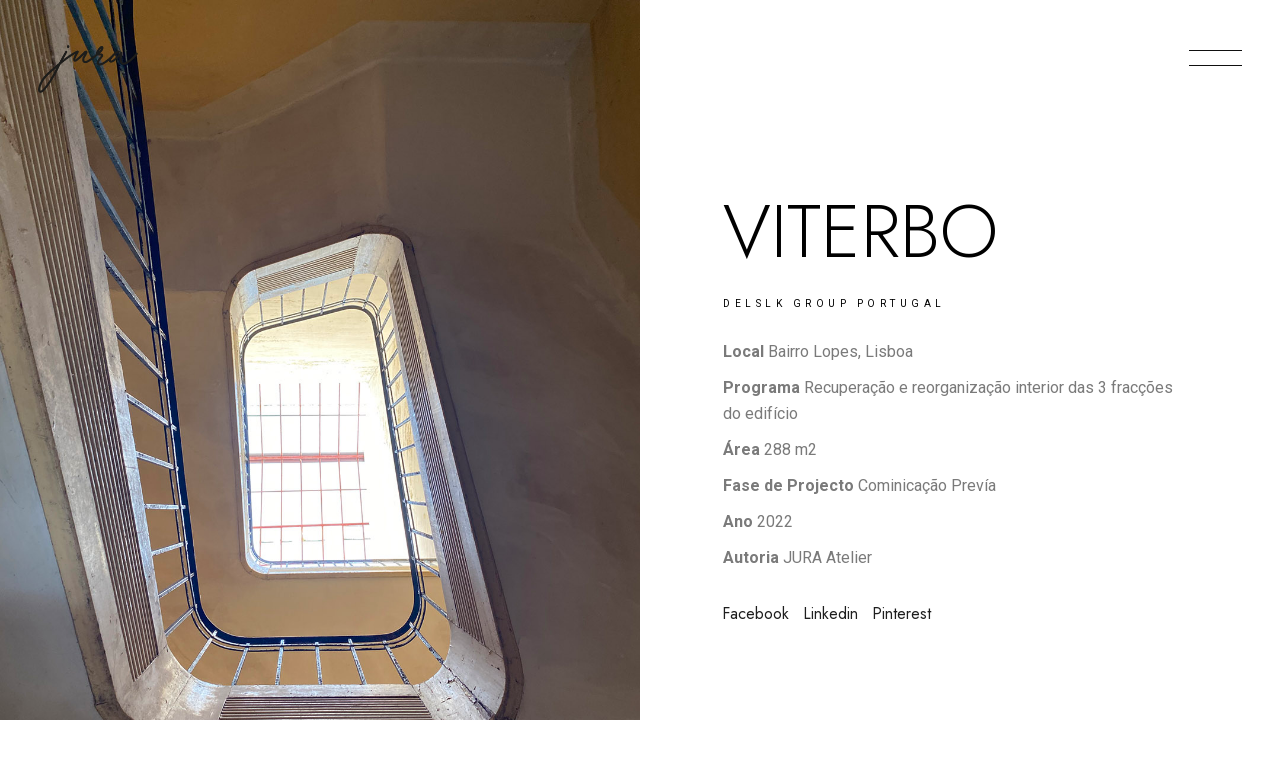

--- FILE ---
content_type: text/html; charset=UTF-8
request_url: https://www.juratelier.com/portfolio-item/viterbo/
body_size: 14608
content:
<!DOCTYPE html>
<html lang="en-US">
<head>
	<meta charset="UTF-8">
	<meta name="viewport" content="width=device-width, initial-scale=1, user-scalable=yes">
	<link rel="profile" href="https://gmpg.org/xfn/11">

	<title>VITERBO &#8211; JURA</title>
<meta name='robots' content='max-image-preview:large' />
<link rel='dns-prefetch' href='//fonts.googleapis.com' />
<link rel="alternate" type="application/rss+xml" title="JURA &raquo; Feed" href="https://www.juratelier.com/feed/" />
<link rel="alternate" type="application/rss+xml" title="JURA &raquo; Comments Feed" href="https://www.juratelier.com/comments/feed/" />
<link rel="alternate" type="application/rss+xml" title="JURA &raquo; VITERBO Comments Feed" href="https://www.juratelier.com/portfolio-item/viterbo/feed/" />
<link rel="alternate" title="oEmbed (JSON)" type="application/json+oembed" href="https://www.juratelier.com/wp-json/oembed/1.0/embed?url=https%3A%2F%2Fwww.juratelier.com%2Fportfolio-item%2Fviterbo%2F" />
<link rel="alternate" title="oEmbed (XML)" type="text/xml+oembed" href="https://www.juratelier.com/wp-json/oembed/1.0/embed?url=https%3A%2F%2Fwww.juratelier.com%2Fportfolio-item%2Fviterbo%2F&#038;format=xml" />
<style id='wp-img-auto-sizes-contain-inline-css' type='text/css'>
img:is([sizes=auto i],[sizes^="auto," i]){contain-intrinsic-size:3000px 1500px}
/*# sourceURL=wp-img-auto-sizes-contain-inline-css */
</style>
<link rel='stylesheet' id='bdt-uikit-css' href='https://www.juratelier.com/wp-content/plugins/bdthemes-element-pack/assets/css/bdt-uikit.css?ver=3.16.24' type='text/css' media='all' />
<link rel='stylesheet' id='ep-helper-css' href='https://www.juratelier.com/wp-content/plugins/bdthemes-element-pack/assets/css/ep-helper.css?ver=7.5.4' type='text/css' media='all' />
<style id='wp-emoji-styles-inline-css' type='text/css'>

	img.wp-smiley, img.emoji {
		display: inline !important;
		border: none !important;
		box-shadow: none !important;
		height: 1em !important;
		width: 1em !important;
		margin: 0 0.07em !important;
		vertical-align: -0.1em !important;
		background: none !important;
		padding: 0 !important;
	}
/*# sourceURL=wp-emoji-styles-inline-css */
</style>
<link rel='stylesheet' id='wp-block-library-css' href='https://www.juratelier.com/wp-includes/css/dist/block-library/style.min.css?ver=6.9' type='text/css' media='all' />
<style id='global-styles-inline-css' type='text/css'>
:root{--wp--preset--aspect-ratio--square: 1;--wp--preset--aspect-ratio--4-3: 4/3;--wp--preset--aspect-ratio--3-4: 3/4;--wp--preset--aspect-ratio--3-2: 3/2;--wp--preset--aspect-ratio--2-3: 2/3;--wp--preset--aspect-ratio--16-9: 16/9;--wp--preset--aspect-ratio--9-16: 9/16;--wp--preset--color--black: #000000;--wp--preset--color--cyan-bluish-gray: #abb8c3;--wp--preset--color--white: #ffffff;--wp--preset--color--pale-pink: #f78da7;--wp--preset--color--vivid-red: #cf2e2e;--wp--preset--color--luminous-vivid-orange: #ff6900;--wp--preset--color--luminous-vivid-amber: #fcb900;--wp--preset--color--light-green-cyan: #7bdcb5;--wp--preset--color--vivid-green-cyan: #00d084;--wp--preset--color--pale-cyan-blue: #8ed1fc;--wp--preset--color--vivid-cyan-blue: #0693e3;--wp--preset--color--vivid-purple: #9b51e0;--wp--preset--gradient--vivid-cyan-blue-to-vivid-purple: linear-gradient(135deg,rgb(6,147,227) 0%,rgb(155,81,224) 100%);--wp--preset--gradient--light-green-cyan-to-vivid-green-cyan: linear-gradient(135deg,rgb(122,220,180) 0%,rgb(0,208,130) 100%);--wp--preset--gradient--luminous-vivid-amber-to-luminous-vivid-orange: linear-gradient(135deg,rgb(252,185,0) 0%,rgb(255,105,0) 100%);--wp--preset--gradient--luminous-vivid-orange-to-vivid-red: linear-gradient(135deg,rgb(255,105,0) 0%,rgb(207,46,46) 100%);--wp--preset--gradient--very-light-gray-to-cyan-bluish-gray: linear-gradient(135deg,rgb(238,238,238) 0%,rgb(169,184,195) 100%);--wp--preset--gradient--cool-to-warm-spectrum: linear-gradient(135deg,rgb(74,234,220) 0%,rgb(151,120,209) 20%,rgb(207,42,186) 40%,rgb(238,44,130) 60%,rgb(251,105,98) 80%,rgb(254,248,76) 100%);--wp--preset--gradient--blush-light-purple: linear-gradient(135deg,rgb(255,206,236) 0%,rgb(152,150,240) 100%);--wp--preset--gradient--blush-bordeaux: linear-gradient(135deg,rgb(254,205,165) 0%,rgb(254,45,45) 50%,rgb(107,0,62) 100%);--wp--preset--gradient--luminous-dusk: linear-gradient(135deg,rgb(255,203,112) 0%,rgb(199,81,192) 50%,rgb(65,88,208) 100%);--wp--preset--gradient--pale-ocean: linear-gradient(135deg,rgb(255,245,203) 0%,rgb(182,227,212) 50%,rgb(51,167,181) 100%);--wp--preset--gradient--electric-grass: linear-gradient(135deg,rgb(202,248,128) 0%,rgb(113,206,126) 100%);--wp--preset--gradient--midnight: linear-gradient(135deg,rgb(2,3,129) 0%,rgb(40,116,252) 100%);--wp--preset--font-size--small: 13px;--wp--preset--font-size--medium: 20px;--wp--preset--font-size--large: 36px;--wp--preset--font-size--x-large: 42px;--wp--preset--spacing--20: 0.44rem;--wp--preset--spacing--30: 0.67rem;--wp--preset--spacing--40: 1rem;--wp--preset--spacing--50: 1.5rem;--wp--preset--spacing--60: 2.25rem;--wp--preset--spacing--70: 3.38rem;--wp--preset--spacing--80: 5.06rem;--wp--preset--shadow--natural: 6px 6px 9px rgba(0, 0, 0, 0.2);--wp--preset--shadow--deep: 12px 12px 50px rgba(0, 0, 0, 0.4);--wp--preset--shadow--sharp: 6px 6px 0px rgba(0, 0, 0, 0.2);--wp--preset--shadow--outlined: 6px 6px 0px -3px rgb(255, 255, 255), 6px 6px rgb(0, 0, 0);--wp--preset--shadow--crisp: 6px 6px 0px rgb(0, 0, 0);}:where(.is-layout-flex){gap: 0.5em;}:where(.is-layout-grid){gap: 0.5em;}body .is-layout-flex{display: flex;}.is-layout-flex{flex-wrap: wrap;align-items: center;}.is-layout-flex > :is(*, div){margin: 0;}body .is-layout-grid{display: grid;}.is-layout-grid > :is(*, div){margin: 0;}:where(.wp-block-columns.is-layout-flex){gap: 2em;}:where(.wp-block-columns.is-layout-grid){gap: 2em;}:where(.wp-block-post-template.is-layout-flex){gap: 1.25em;}:where(.wp-block-post-template.is-layout-grid){gap: 1.25em;}.has-black-color{color: var(--wp--preset--color--black) !important;}.has-cyan-bluish-gray-color{color: var(--wp--preset--color--cyan-bluish-gray) !important;}.has-white-color{color: var(--wp--preset--color--white) !important;}.has-pale-pink-color{color: var(--wp--preset--color--pale-pink) !important;}.has-vivid-red-color{color: var(--wp--preset--color--vivid-red) !important;}.has-luminous-vivid-orange-color{color: var(--wp--preset--color--luminous-vivid-orange) !important;}.has-luminous-vivid-amber-color{color: var(--wp--preset--color--luminous-vivid-amber) !important;}.has-light-green-cyan-color{color: var(--wp--preset--color--light-green-cyan) !important;}.has-vivid-green-cyan-color{color: var(--wp--preset--color--vivid-green-cyan) !important;}.has-pale-cyan-blue-color{color: var(--wp--preset--color--pale-cyan-blue) !important;}.has-vivid-cyan-blue-color{color: var(--wp--preset--color--vivid-cyan-blue) !important;}.has-vivid-purple-color{color: var(--wp--preset--color--vivid-purple) !important;}.has-black-background-color{background-color: var(--wp--preset--color--black) !important;}.has-cyan-bluish-gray-background-color{background-color: var(--wp--preset--color--cyan-bluish-gray) !important;}.has-white-background-color{background-color: var(--wp--preset--color--white) !important;}.has-pale-pink-background-color{background-color: var(--wp--preset--color--pale-pink) !important;}.has-vivid-red-background-color{background-color: var(--wp--preset--color--vivid-red) !important;}.has-luminous-vivid-orange-background-color{background-color: var(--wp--preset--color--luminous-vivid-orange) !important;}.has-luminous-vivid-amber-background-color{background-color: var(--wp--preset--color--luminous-vivid-amber) !important;}.has-light-green-cyan-background-color{background-color: var(--wp--preset--color--light-green-cyan) !important;}.has-vivid-green-cyan-background-color{background-color: var(--wp--preset--color--vivid-green-cyan) !important;}.has-pale-cyan-blue-background-color{background-color: var(--wp--preset--color--pale-cyan-blue) !important;}.has-vivid-cyan-blue-background-color{background-color: var(--wp--preset--color--vivid-cyan-blue) !important;}.has-vivid-purple-background-color{background-color: var(--wp--preset--color--vivid-purple) !important;}.has-black-border-color{border-color: var(--wp--preset--color--black) !important;}.has-cyan-bluish-gray-border-color{border-color: var(--wp--preset--color--cyan-bluish-gray) !important;}.has-white-border-color{border-color: var(--wp--preset--color--white) !important;}.has-pale-pink-border-color{border-color: var(--wp--preset--color--pale-pink) !important;}.has-vivid-red-border-color{border-color: var(--wp--preset--color--vivid-red) !important;}.has-luminous-vivid-orange-border-color{border-color: var(--wp--preset--color--luminous-vivid-orange) !important;}.has-luminous-vivid-amber-border-color{border-color: var(--wp--preset--color--luminous-vivid-amber) !important;}.has-light-green-cyan-border-color{border-color: var(--wp--preset--color--light-green-cyan) !important;}.has-vivid-green-cyan-border-color{border-color: var(--wp--preset--color--vivid-green-cyan) !important;}.has-pale-cyan-blue-border-color{border-color: var(--wp--preset--color--pale-cyan-blue) !important;}.has-vivid-cyan-blue-border-color{border-color: var(--wp--preset--color--vivid-cyan-blue) !important;}.has-vivid-purple-border-color{border-color: var(--wp--preset--color--vivid-purple) !important;}.has-vivid-cyan-blue-to-vivid-purple-gradient-background{background: var(--wp--preset--gradient--vivid-cyan-blue-to-vivid-purple) !important;}.has-light-green-cyan-to-vivid-green-cyan-gradient-background{background: var(--wp--preset--gradient--light-green-cyan-to-vivid-green-cyan) !important;}.has-luminous-vivid-amber-to-luminous-vivid-orange-gradient-background{background: var(--wp--preset--gradient--luminous-vivid-amber-to-luminous-vivid-orange) !important;}.has-luminous-vivid-orange-to-vivid-red-gradient-background{background: var(--wp--preset--gradient--luminous-vivid-orange-to-vivid-red) !important;}.has-very-light-gray-to-cyan-bluish-gray-gradient-background{background: var(--wp--preset--gradient--very-light-gray-to-cyan-bluish-gray) !important;}.has-cool-to-warm-spectrum-gradient-background{background: var(--wp--preset--gradient--cool-to-warm-spectrum) !important;}.has-blush-light-purple-gradient-background{background: var(--wp--preset--gradient--blush-light-purple) !important;}.has-blush-bordeaux-gradient-background{background: var(--wp--preset--gradient--blush-bordeaux) !important;}.has-luminous-dusk-gradient-background{background: var(--wp--preset--gradient--luminous-dusk) !important;}.has-pale-ocean-gradient-background{background: var(--wp--preset--gradient--pale-ocean) !important;}.has-electric-grass-gradient-background{background: var(--wp--preset--gradient--electric-grass) !important;}.has-midnight-gradient-background{background: var(--wp--preset--gradient--midnight) !important;}.has-small-font-size{font-size: var(--wp--preset--font-size--small) !important;}.has-medium-font-size{font-size: var(--wp--preset--font-size--medium) !important;}.has-large-font-size{font-size: var(--wp--preset--font-size--large) !important;}.has-x-large-font-size{font-size: var(--wp--preset--font-size--x-large) !important;}
/*# sourceURL=global-styles-inline-css */
</style>

<style id='classic-theme-styles-inline-css' type='text/css'>
/*! This file is auto-generated */
.wp-block-button__link{color:#fff;background-color:#32373c;border-radius:9999px;box-shadow:none;text-decoration:none;padding:calc(.667em + 2px) calc(1.333em + 2px);font-size:1.125em}.wp-block-file__button{background:#32373c;color:#fff;text-decoration:none}
/*# sourceURL=/wp-includes/css/classic-themes.min.css */
</style>
<link rel='stylesheet' id='contact-form-7-css' href='https://www.juratelier.com/wp-content/plugins/contact-form-7/includes/css/styles.css?ver=5.7.6' type='text/css' media='all' />
<link rel='stylesheet' id='qi-addons-for-elementor-premium-helper-parts-style-css' href='https://www.juratelier.com/wp-content/plugins/qi-addons-for-elementor-premium/assets/css/helper-parts.min.css?ver=6.9' type='text/css' media='all' />
<link rel='stylesheet' id='qi-addons-for-elementor-style-css' href='https://www.juratelier.com/wp-content/plugins/qi-addons-for-elementor/assets/css/main.min.css?ver=6.9' type='text/css' media='all' />
<link rel='stylesheet' id='qi-addons-for-elementor-premium-style-css' href='https://www.juratelier.com/wp-content/plugins/qi-addons-for-elementor-premium/assets/css/main.min.css?ver=6.9' type='text/css' media='all' />
<link rel='stylesheet' id='swiper-css' href='https://www.juratelier.com/wp-content/plugins/elementor/assets/lib/swiper/v8/css/swiper.css?ver=8.4.5' type='text/css' media='all' />
<link rel='stylesheet' id='qi-addons-for-elementor-grid-style-css' href='https://www.juratelier.com/wp-content/plugins/qi-addons-for-elementor/assets/css/grid.min.css?ver=6.9' type='text/css' media='all' />
<link rel='stylesheet' id='qi-addons-for-elementor-helper-parts-style-css' href='https://www.juratelier.com/wp-content/plugins/qi-addons-for-elementor/assets/css/helper-parts.min.css?ver=6.9' type='text/css' media='all' />
<link rel='stylesheet' id='qode-essential-addons-style-css' href='https://www.juratelier.com/wp-content/plugins/qode-essential-addons/assets/css/main.min.css?ver=6.9' type='text/css' media='all' />
<link rel='stylesheet' id='qode-essential-addons-premium-style-css' href='https://www.juratelier.com/wp-content/plugins/qode-essential-addons-premium/assets/css/main.min.css?ver=6.9' type='text/css' media='all' />
<link rel='stylesheet' id='qi-google-fonts-css' href='https://fonts.googleapis.com/css?family=DM+Sans%3A400%2C500%2C600%2C700%2C300%7CJost%3A400%2C500%2C600%2C700%2C300&#038;subset=latin-ext&#038;display=swap&#038;ver=1.0.0' type='text/css' media='all' />
<link rel='stylesheet' id='qi-grid-css' href='https://www.juratelier.com/wp-content/themes/qi/assets/css/grid.min.css?ver=6.9' type='text/css' media='all' />
<link rel='stylesheet' id='qi-main-css' href='https://www.juratelier.com/wp-content/themes/qi/assets/css/main.min.css?ver=6.9' type='text/css' media='all' />
<style id='qi-main-inline-css' type='text/css'>
#qodef-page-outer, .error404 #qodef-page-outer { margin-top: -116px;}#qodef-page-footer-bottom-area { background-color: #ffffff;}#qodef-page-footer-bottom-area-inner { padding-top: 40px;padding-bottom: 40px;padding-left: 3%!important;padding-right: 3%!important;border-top-width: 0px;}#qodef-fullscreen-area { background-color: #ffffff;text-align: center;}#qodef-fullscreen-area-inner { flex-direction: column;}.qodef-fullscreen-menu-opener { width: 53px;}#qodef-fullscreen-area .qodef-fullscreen-menu-close { width: 53px;top: 50px;right: 3%;}.qodef-fullscreen-menu > ul > li > a { color: #000000;font-family: "Jost";font-size: 85px;line-height: 102px;font-style: normal;font-weight: 300;letter-spacing: 0px;text-transform: uppercase;}.qodef-fullscreen-menu > ul > li > a:hover { color: #000000;text-decoration: none;}.qodef-fullscreen-menu > ul > li.current-menu-ancestor > a, .qodef-fullscreen-menu > ul > li.current-menu-item > a { color: #000000;text-decoration: underline;}#qodef-page-inner { padding: 0px;}@media only screen and (max-width: 1024px) { #qodef-page-inner { padding: 0px;}}#qodef-page-header .qodef-header-logo-link { height: 100px;}#qodef-page-header .qodef-header-logo-link.qodef-source--svg-path { color: #141414;}#qodef-page-header .qodef-header-logo-link.qodef-source--svg-path svg { width: 78px;}#qodef-page-mobile-header .qodef-mobile-header-logo-link { height: 39px;}.wpcf7 input[type="text"], .wpcf7 input[type="email"], .wpcf7 input[type="url"], .wpcf7 input[type="password"], .wpcf7 input[type="number"], .wpcf7 input[type="tel"], .wpcf7 input[type="search"], .wpcf7 input[type="date"], .wpcf7 textarea, .wpcf7 select { color: #000000;background-color: transparent;border-color: #000000;border-width: 0px;border-radius: 0px;border-style: solid;margin-bottom: 30px;padding: 0 0 10px 0;}.wpcf7 input[type="text"]:focus, .wpcf7 input[type="email"]:focus, .wpcf7 input[type="url"]:focus, .wpcf7 input[type="password"]:focus, .wpcf7 input[type="number"]:focus, .wpcf7 input[type="tel"]:focus, .wpcf7 input[type="search"]:focus, .wpcf7 input[type="date"]:focus, .wpcf7 textarea:focus, .wpcf7 select:focus { color: #000000;background-color: transparent;border-color: #000000;}.wpcf7 input[type=submit] { color: #000000;background-color: transparent;border-width: 0px;border-style: solid;border-radius: 0px;margin-top: -4px;padding: 0px;}.wpcf7 input[type=submit]:hover { color: #000000;background-color: transparent;}.qodef-portfolio-list .qodef-e-info-category { color: #000000;}.qodef-portfolio-list .qodef-e-info-category a, .qodef-e-content-follow .qodef-e-content .qodef-e-category-holder .qodef-e-info-category { color: #000000;font-family: "Jost";font-size: 16px;line-height: 26px;font-style: normal;font-weight: 400;letter-spacing: 0px;text-transform: none;}.qodef-portfolio-list .qodef-e-info-category a:hover, .qodef-portfolio-list .qodef-e-info-category a:focus { text-decoration: none;}.qodef-portfolio-single .qodef-portfolio-info .qodef-style--meta, .qodef-portfolio-single.qodef-info-text-position--adjacent .qodef-portfolio-info .qodef-style--meta, .qodef-portfolio-project-info .qodef-e-label { color: #000000;font-family: "Jost";}.qodef-portfolio-single .qodef-portfolio-info p, .qodef-portfolio-single .qodef-portfolio-info a, .qodef-portfolio-single .qodef-portfolio-info .qodef-e > span, .qodef-portfolio-project-info .qodef-e-info-data, .qodef-portfolio-project-info .qodef-e-info-data a { color: #000000;font-family: "Jost";}.qodef-portfolio-single .qodef-portfolio-info a:hover, .qodef-portfolio-project-info .qodef-e-info-data a:hover { text-decoration: none;}.qodef-page-title .qodef-m-content, .qodef-page-title .qodef-m-content.qodef-content-full-width { padding-top: 116px;}body { color: #000000;font-family: "Jost";font-size: 16px;line-height: 26px;font-style: normal;font-weight: 400;letter-spacing: 0px;text-transform: none;}.mfp-bottom-bar .mfp-counter, .mfp-bottom-bar .mfp-title { font-family: "Jost";font-size: 16px;line-height: 26px;font-style: normal;font-weight: 400;letter-spacing: 0px;text-transform: none;}h1, .qodef-h1 { color: #000000;font-family: "Jost";font-size: 85px;line-height: 93px;font-style: normal;font-weight: 300;letter-spacing: 0px;text-transform: uppercase;}h2, .qodef-h2 { color: #000000;font-family: "Jost";font-size: 41px;line-height: 49px;font-style: normal;font-weight: 300;letter-spacing: 0px;text-transform: uppercase;}#qodef-woo-page.qodef--checkout #customer_details h3, #qodef-woo-page.qodef--checkout #order_review_heading { color: #000000;font-family: "Jost";font-size: 41px;line-height: 49px;font-style: normal;font-weight: 300;letter-spacing: 0px;text-transform: uppercase;}h3, .qodef-h3 { color: #000000;font-family: "Jost";font-style: normal;font-weight: 400;text-transform: uppercase;}#qodef-woo-page.qodef--single .woocommerce-Reviews .woocommerce-Reviews-title, #qodef-woo-page.qodef--single #review_form .comment-reply-title, #qodef-woo-page.qodef--cart .cart_totals > h2, #qodef-woo-page.qodef--cart .cross-sells > h2, .woocommerce-page div.woocommerce > .cart-empty, body[class*="theme-qi"] #qodef-related-posts .qodef-m-title { color: #000000;font-family: "Jost";font-style: normal;font-weight: 400;text-transform: uppercase;}h4, .qodef-h4 { color: #000000;font-family: "Jost";font-size: 23px;line-height: 31px;font-style: normal;font-weight: 400;letter-spacing: 0px;text-transform: uppercase;}h5, .qodef-h5 { color: #000000;font-family: "Jost";font-size: 23px;line-height: 31px;font-style: normal;font-weight: 400;letter-spacing: 0px;text-transform: uppercase;}.woocommerce-page div.woocommerce .shop_table th, #qodef-woo-page.qodef--cart .shop_table td.product-name a { color: #000000;font-family: "Jost";font-size: 23px;line-height: 31px;font-style: normal;font-weight: 400;letter-spacing: 0px;text-transform: uppercase;}#qodef-woo-page.qodef--single .woocommerce-tabs .wc-tabs li a { font-family: "Jost";font-size: 23px;line-height: 31px;font-style: normal;font-weight: 400;letter-spacing: 0px;text-transform: uppercase;}h6, .qodef-h6 { color: #000000;font-family: "Jost";font-size: 15px;line-height: 25px;font-style: normal;font-weight: 400;letter-spacing: 0px;text-transform: uppercase;}#qodef-page-sidebar .widget.widget_recent_entries ul li a, #qodef-page-sidebar .wp-block-latest-posts li a, #qodef-page-wrapper .widget.woocommerce a .product-title, #qodef-woo-page.qodef--single .shop_attributes th, #qodef-woo-page.qodef--single .woocommerce-Reviews .woocommerce-review__author { color: #000000;font-family: "Jost";font-size: 15px;line-height: 25px;font-style: normal;font-weight: 400;letter-spacing: 0px;text-transform: uppercase;}a, p a { color: #0f0f0f;text-decoration: none;}a:hover, p a:hover, a:focus, p a:focus, .woocommerce-account .woocommerce-MyAccount-navigation ul li.is-active a, #qodef-woo-page.qodef--single .woocommerce-product-rating .woocommerce-review-link:hover, .qodef-page-title .qodef-breadcrumbs a:hover, #qodef-page-comments-list .qodef-comment-item .qodef-e-links a:hover { color: #878787;text-decoration: none;outline: none;}.qodef-blog.qodef--single.qodef-m .qodef-blog-item .qodef-e-content,
					.qodef-blog.qodef--single .qodef-blog-item .qodef-e-info.qodef-info--top,
					.qodef-blog.qodef--single .qodef-blog-item.format-quote .qodef-e-quote,
					.qodef-blog.qodef--single .qodef-blog-item.format-link .qodef-e-link { text-align: left;justify-content: left;}#qodef-single-portfolio-navigation .qodef-m-nav { color: #111111;font-family: "Jost";font-size: 15px;line-height: 30px;font-style: normal;font-weight: 400;text-transform: uppercase;}#qodef-single-portfolio-navigation .qodef-m-nav:hover { color: #111111;text-decoration: none;}#qodef-single-portfolio-navigation .qodef-m-holder { margin-top: 60px  !important;padding: 0 9.7% ;}#qodef-related-projects { padding-top: 77px;padding-bottom: 41px;padding-left: 9.7%;padding-right: 9.7%;}@media only screen and (max-width: 1024px) { #qodef-single-portfolio-navigation .qodef-m-holder { padding: 45px  2.8% 0;}}@media only screen and (max-width: 1024px) { #qodef-related-projects { padding-left: 3%;padding-right: 3%;}}.qodef-header--minimal #qodef-page-header { height: 116px;background-color: transparent;}.qodef-header--minimal #qodef-page-header-inner { padding-left: 3%;padding-right: 3%;}.qodef-mobile-header--minimal #qodef-page-mobile-header-inner { padding-left: 3%;padding-right: 3%;}.qodef-mobile-header--minimal .qodef-mobile-header-navigation > ul:not(.qodef-content-grid) { padding-left: 3%;padding-right: 3%;}.qodef-mobile-header-navigation> ul > li > a { color: #000000;font-family: "Jost";font-size: 55px;line-height: 65px;font-weight: 300;letter-spacing: 0px;text-transform: uppercase;}.qodef-mobile-header-navigation> ul > li > .qodef-mobile-menu-item-icon { color: #000000;}.qodef-mobile-header-navigation> ul > li > a:hover, .qodef-mobile-header-navigation> ul > li > a:focus { color: #000000;text-decoration: none;}.qodef-mobile-header-navigation> ul > li > .qodef-mobile-menu-item-icon:hover, .qodef-mobile-header-navigation> ul > li > .qodef-mobile-menu-item-icon:focus { color: #000000;}.qodef-mobile-header-navigation> ul > li.current-menu-ancestor > a, .qodef-mobile-header-navigation> ul > li.current-menu-item > a { color: #000000;text-decoration: underline;}.qodef-mobile-header-navigation> ul > li.current-menu-ancestor > .qodef-mobile-menu-item-icon, .qodef-mobile-header-navigation> ul > li.current-menu-item > .qodef-mobile-menu-item-icon { color: #000000;}@media only screen and (max-width: 1024px){.qodef-fullscreen-menu > ul > li > a { font-size: 75px;line-height: 90px;letter-spacing: 0px;}#qodef-fullscreen-area .qodef-fullscreen-menu-close { top: 28px;right: 3%;}}@media only screen and (max-width: 680px){.qodef-fullscreen-menu > ul > li > a { font-size: 55px;line-height: 65px;letter-spacing: 0px;}h1, .qodef-h1 { font-size: 58px;line-height: 66px;}}
/*# sourceURL=qi-main-inline-css */
</style>
<link rel='stylesheet' id='qi-style-css' href='https://www.juratelier.com/wp-content/themes/qi/style.css?ver=6.9' type='text/css' media='all' />
<link rel='stylesheet' id='elementor-lazyload-css' href='https://www.juratelier.com/wp-content/plugins/elementor/assets/css/modules/lazyload/frontend.min.css?ver=3.16.6' type='text/css' media='all' />
<link rel='stylesheet' id='qode-essential-addons-elementor-css' href='https://www.juratelier.com/wp-content/plugins/qode-essential-addons/inc/plugins/elementor/assets/css/elementor.min.css?ver=6.9' type='text/css' media='all' />
<link rel='stylesheet' id='qode-essential-addons-premium-elementor-css' href='https://www.juratelier.com/wp-content/plugins/qode-essential-addons-premium/inc/plugins/elementor/assets/css/elementor.min.css?ver=6.9' type='text/css' media='all' />
<link rel='stylesheet' id='elementor-frontend-css' href='https://www.juratelier.com/wp-content/plugins/elementor/assets/css/frontend-lite.min.css?ver=3.16.6' type='text/css' media='all' />
<link rel='stylesheet' id='elementor-post-5-css' href='https://www.juratelier.com/wp-content/uploads/elementor/css/post-5.css?ver=1698075565' type='text/css' media='all' />
<link rel='stylesheet' id='elementor-global-css' href='https://www.juratelier.com/wp-content/uploads/elementor/css/global.css?ver=1698075771' type='text/css' media='all' />
<link rel='stylesheet' id='elementor-post-1788-css' href='https://www.juratelier.com/wp-content/uploads/elementor/css/post-1788.css?ver=1698120992' type='text/css' media='all' />
<link rel='stylesheet' id='google-fonts-1-css' href='https://fonts.googleapis.com/css?family=Roboto%3A100%2C100italic%2C200%2C200italic%2C300%2C300italic%2C400%2C400italic%2C500%2C500italic%2C600%2C600italic%2C700%2C700italic%2C800%2C800italic%2C900%2C900italic%7CRoboto+Slab%3A100%2C100italic%2C200%2C200italic%2C300%2C300italic%2C400%2C400italic%2C500%2C500italic%2C600%2C600italic%2C700%2C700italic%2C800%2C800italic%2C900%2C900italic%7CJost%3A100%2C100italic%2C200%2C200italic%2C300%2C300italic%2C400%2C400italic%2C500%2C500italic%2C600%2C600italic%2C700%2C700italic%2C800%2C800italic%2C900%2C900italic&#038;display=swap&#038;ver=6.9' type='text/css' media='all' />
<link rel="preconnect" href="https://fonts.gstatic.com/" crossorigin><script type="text/javascript" src="https://www.juratelier.com/wp-includes/js/jquery/jquery.min.js?ver=3.7.1" id="jquery-core-js"></script>
<script type="text/javascript" src="https://www.juratelier.com/wp-includes/js/jquery/jquery-migrate.min.js?ver=3.4.1" id="jquery-migrate-js"></script>
<link rel="https://api.w.org/" href="https://www.juratelier.com/wp-json/" /><link rel="alternate" title="JSON" type="application/json" href="https://www.juratelier.com/wp-json/wp/v2/portfolio-item/1788" /><link rel="EditURI" type="application/rsd+xml" title="RSD" href="https://www.juratelier.com/xmlrpc.php?rsd" />
<meta name="generator" content="WordPress 6.9" />
<link rel="canonical" href="https://www.juratelier.com/portfolio-item/viterbo/" />
<link rel='shortlink' href='https://www.juratelier.com/?p=1788' />
<!-- start Simple Custom CSS and JS -->
<style type="text/css">
.elementor-14 .elementor-element.elementor-element-6c7f313 .bdt-ep-grid-filters li a {
    font-family: "Jost", Sans-serif;
    font-weight: 300;
    text-transform: uppercase;
    color: #020202;
}
</style>
<!-- end Simple Custom CSS and JS -->
<!-- HubSpot WordPress Plugin v10.1.16: embed JS disabled as a portalId has not yet been configured --><script type='text/javascript'>
/* <![CDATA[ */
var VPData = {"version":"3.1.2","pro":false,"__":{"couldnt_retrieve_vp":"Couldn't retrieve Visual Portfolio ID.","pswp_close":"Close (Esc)","pswp_share":"Share","pswp_fs":"Toggle fullscreen","pswp_zoom":"Zoom in\/out","pswp_prev":"Previous (arrow left)","pswp_next":"Next (arrow right)","pswp_share_fb":"Share on Facebook","pswp_share_tw":"Tweet","pswp_share_pin":"Pin it","fancybox_close":"Close","fancybox_next":"Next","fancybox_prev":"Previous","fancybox_error":"The requested content cannot be loaded. <br \/> Please try again later.","fancybox_play_start":"Start slideshow","fancybox_play_stop":"Pause slideshow","fancybox_full_screen":"Full screen","fancybox_thumbs":"Thumbnails","fancybox_download":"Download","fancybox_share":"Share","fancybox_zoom":"Zoom"},"settingsPopupGallery":{"enable_on_wordpress_images":false,"vendor":"fancybox","deep_linking":false,"deep_linking_url_to_share_images":false,"show_arrows":true,"show_counter":true,"show_zoom_button":true,"show_fullscreen_button":true,"show_share_button":true,"show_close_button":true,"show_thumbs":true,"show_download_button":false,"show_slideshow":false,"click_to_zoom":true,"restore_focus":true},"screenSizes":[320,576,768,992,1200]};
/* ]]> */
</script>
        <noscript>
            <style type="text/css">
                .vp-portfolio__preloader-wrap{display:none}.vp-portfolio__items-wrap,.vp-portfolio__filter-wrap,.vp-portfolio__sort-wrap,.vp-portfolio__pagination-wrap{visibility:visible;opacity:1}.vp-portfolio__item .vp-portfolio__item-img noscript+img{display:none}.vp-portfolio__thumbnails-wrap{display:none}            </style>
        </noscript>
        <meta name="generator" content="Elementor 3.16.6; features: e_dom_optimization, e_optimized_assets_loading, e_optimized_css_loading, e_font_icon_svg, additional_custom_breakpoints; settings: css_print_method-external, google_font-enabled, font_display-swap">
        <style type="text/css">
            /* If html does not have either class, do not show lazy loaded images. */
            html:not(.vp-lazyload-enabled):not(.js) .vp-lazyload {
                display: none;
            }
        </style>
        <script>
            document.documentElement.classList.add(
                'vp-lazyload-enabled'
            );
        </script>
        <link rel="icon" href="https://www.juratelier.com/wp-content/uploads/2023/05/cropped-Jura_logo-1-32x32.png" sizes="32x32" />
<link rel="icon" href="https://www.juratelier.com/wp-content/uploads/2023/05/cropped-Jura_logo-1-192x192.png" sizes="192x192" />
<link rel="apple-touch-icon" href="https://www.juratelier.com/wp-content/uploads/2023/05/cropped-Jura_logo-1-180x180.png" />
<meta name="msapplication-TileImage" content="https://www.juratelier.com/wp-content/uploads/2023/05/cropped-Jura_logo-1-270x270.png" />
		<style type="text/css" id="wp-custom-css">
			.bdt-post-gallery .bdt-post-gallery-inner { 
    border-radius: 0px !important; 
}

.bdt-post-gallery .bdt-gallery-item-link span {
	    font-size: 16px  !important;
    line-height: 2em  !important;
    font-weight: 500  !important;
text-transform: lowercase !important;
text-decoration : underline;
}		</style>
		</head>
<body class="wp-singular portfolio-item-template-default single single-portfolio-item postid-1788 wp-custom-logo wp-embed-responsive wp-theme-qi qi-addons-for-elementor-premium-1.2 qodef-qi--no-touch qi-addons-for-elementor-1.5.9  qodef-fullscreen-1st-lvl--draw-hover-underline qodef-content-grid-1300 qodef-header--minimal qodef-header-appearance--none qodef-header--transparent qodef-mobile-header--minimal qodef-layout--custom-full-width qodef-portfolio-category--draw-hover-underline qodef-portfolio-info--draw-hover-underline qode-essential-addons-1.4.9 qodef-custom-cursor-images qodef-portfolio-navigation--draw-hover-underline qode-essential-addons-premium-1.0.2 theme-qi qi-1.1 e-lazyload qodef-header-minimal--right qodef-mobile-menu-1st-lvl--draw-hover-underline qodef-search--covers-header elementor-default elementor-kit-5 elementor-page elementor-page-1788" itemscope itemtype="https://schema.org/WebPage">
	        <script>
            (function($) {
                if (!$) {
                    return;
                }

                // Previously we added this code on Elementor pages only,
                // but sometimes Lightbox enabled globally and it still conflicting with our galleries.
                // if (!$('.elementor-page').length) {
                //     return;
                // }

                function addDataAttribute($items) {
                    $items.find('.vp-portfolio__item a:not([data-elementor-open-lightbox])').each(function () {
                        if (/\.(png|jpe?g|gif|svg|webp)(\?.*)?$/i.test(this.href)) {
                            this.dataset.elementorOpenLightbox = 'no';
                        }
                    });
                }

                $(document).on('init.vpf', function(event, vpObject) {
                    if ('vpf' !== event.namespace) {
                        return;
                    }

                    addDataAttribute(vpObject.$item);
                });
                $(document).on('addItems.vpf', function(event, vpObject, $items) {
                    if ('vpf' !== event.namespace) {
                        return;
                    }

                    addDataAttribute($items);
                });
            })(window.jQuery);
        </script>
        <a class="skip-link screen-reader-text" href="#qodef-page-content">Skip to the content</a>	<div id="qodef-page-wrapper" class="">
		<header id="qodef-page-header" >
		<div id="qodef-page-header-inner" class="">
		<a itemprop="url" class="qodef-header-logo-link qodef-height--set qodef-source--image" href="https://www.juratelier.com/" rel="home">
	<img width="395" height="395" src="https://www.juratelier.com/wp-content/uploads/2023/05/Jura_logo-1.png" class="qodef-header-logo-image qodef--main" alt="logo main" itemprop="image" srcset="https://www.juratelier.com/wp-content/uploads/2023/05/Jura_logo-1.png 395w, https://www.juratelier.com/wp-content/uploads/2023/05/Jura_logo-1-300x300.png 300w, https://www.juratelier.com/wp-content/uploads/2023/05/Jura_logo-1-150x150.png 150w" sizes="(max-width: 395px) 100vw, 395px" /></a>
<a class="qodef-fullscreen-menu-opener" href="#" aria-expanded="false" aria-label="Open the menu">
	<svg  xmlns="http://www.w3.org/2000/svg" xmlns:xlink="http://www.w3.org/1999/xlink" x="0px" y="0px"
	 width="53px" height="16px" viewBox="0 0 53 16" style="enable-background:new 0 0 53 16;" xml:space="preserve">
<g>
	<rect width="53" height="1"/>
	<rect y="15" width="53" height="1"/>
</g>
</svg>
</a>
	</div>
	</header>
<header id="qodef-page-mobile-header">
		<div id="qodef-page-mobile-header-inner" >
		<a itemprop="url" class="qodef-mobile-header-logo-link qodef-height--set qodef-source--image" href="https://www.juratelier.com/" rel="home">
	<img width="395" height="188" src="https://www.juratelier.com/wp-content/uploads/2023/05/cropped-Jura_logo.png" class="qodef-header-logo-image qodef--main" alt="logo main" itemprop="image" srcset="https://www.juratelier.com/wp-content/uploads/2023/05/cropped-Jura_logo.png 395w, https://www.juratelier.com/wp-content/uploads/2023/05/cropped-Jura_logo-300x143.png 300w" sizes="(max-width: 395px) 100vw, 395px" /></a>
<a class="qodef-fullscreen-menu-opener" href="#" aria-expanded="false" aria-label="Open the menu">
	<svg  xmlns="http://www.w3.org/2000/svg" xmlns:xlink="http://www.w3.org/1999/xlink" x="0px" y="0px"
	 width="53px" height="16px" viewBox="0 0 53 16" style="enable-background:new 0 0 53 16;" xml:space="preserve">
<g>
	<rect width="53" height="1"/>
	<rect y="15" width="53" height="1"/>
</g>
</svg>
</a>
	</div>
	</header>
		<div id="qodef-page-outer">
						<div id="qodef-page-inner" class="qodef-content-full-width">
<main id="qodef-page-content" class="qodef-grid qodef-layout--columns qodef-gutter--huge">
	<div class="qodef-grid-inner">
		<div class="qodef-grid-item">
	<div class="qodef-portfolio qodef-m qodef-portfolio-single qodef-layout--custom-full-width qodef-content-order--media-first qodef-info-text-position--below">
			<article class="qodef-portfolio-single-item qodef-e post-1788 portfolio-item type-portfolio-item status-publish has-post-thumbnail hentry portfolio-category-reabilitacao-2">
		<div class="qodef-e-inner">
			<div class="qodef-e-content">
				<div class="qodef-grid-inner">
					<div class="qodef-grid-itemqodef-portfolio-info">
						<div class="qodef-e qodef-portfolio-content">
			<div data-elementor-type="wp-post" data-elementor-id="1788" class="elementor elementor-1788">
									<section class="elementor-section elementor-top-section elementor-element elementor-element-ffdc883 elementor-section-full_width elementor-reverse-tablet elementor-reverse-mobile elementor-section-height-default elementor-section-height-default qodef-elementor-content-no" data-id="ffdc883" data-element_type="section">
						<div class="elementor-container elementor-column-gap-default">
					<div class="elementor-column elementor-col-50 elementor-top-column elementor-element elementor-element-04e7c90 qodef-sticky-column--no" data-id="04e7c90" data-element_type="column">
			<div class="elementor-widget-wrap elementor-element-populated">
								<div class="elementor-element elementor-element-a1cd9e3 elementor-widget elementor-widget-image" data-id="a1cd9e3" data-element_type="widget" data-widget_type="image.default">
				<div class="elementor-widget-container">
			<style>/*! elementor - v3.16.0 - 17-10-2023 */
.elementor-widget-image{text-align:center}.elementor-widget-image a{display:inline-block}.elementor-widget-image a img[src$=".svg"]{width:48px}.elementor-widget-image img{vertical-align:middle;display:inline-block}</style>												<img loading="lazy" decoding="async" width="1080" height="1440" src="https://www.juratelier.com/wp-content/uploads/2023/07/IMG_0901-1.jpg" class="attachment-full size-full wp-image-1936" alt="" srcset="https://www.juratelier.com/wp-content/uploads/2023/07/IMG_0901-1.jpg 1080w, https://www.juratelier.com/wp-content/uploads/2023/07/IMG_0901-1-225x300.jpg 225w, https://www.juratelier.com/wp-content/uploads/2023/07/IMG_0901-1-768x1024.jpg 768w, https://www.juratelier.com/wp-content/uploads/2023/07/IMG_0901-1-500x667.jpg 500w, https://www.juratelier.com/wp-content/uploads/2023/07/IMG_0901-1-800x1067.jpg 800w" sizes="auto, (max-width: 1080px) 100vw, 1080px" />															</div>
				</div>
				<div class="elementor-element elementor-element-21b0cef elementor-widget elementor-widget-image" data-id="21b0cef" data-element_type="widget" data-widget_type="image.default">
				<div class="elementor-widget-container">
															<img loading="lazy" decoding="async" width="1080" height="1440" src="https://www.juratelier.com/wp-content/uploads/2023/07/IMG_7971-1.jpg" class="attachment-full size-full wp-image-1937" alt="" srcset="https://www.juratelier.com/wp-content/uploads/2023/07/IMG_7971-1.jpg 1080w, https://www.juratelier.com/wp-content/uploads/2023/07/IMG_7971-1-225x300.jpg 225w, https://www.juratelier.com/wp-content/uploads/2023/07/IMG_7971-1-768x1024.jpg 768w, https://www.juratelier.com/wp-content/uploads/2023/07/IMG_7971-1-500x667.jpg 500w, https://www.juratelier.com/wp-content/uploads/2023/07/IMG_7971-1-800x1067.jpg 800w" sizes="auto, (max-width: 1080px) 100vw, 1080px" />															</div>
				</div>
				<div class="elementor-element elementor-element-4dfec71 elementor-widget elementor-widget-image" data-id="4dfec71" data-element_type="widget" data-widget_type="image.default">
				<div class="elementor-widget-container">
															<img loading="lazy" decoding="async" width="1080" height="1440" src="https://www.juratelier.com/wp-content/uploads/2023/07/IMG_8079-1.jpg" class="attachment-full size-full wp-image-1938" alt="" srcset="https://www.juratelier.com/wp-content/uploads/2023/07/IMG_8079-1.jpg 1080w, https://www.juratelier.com/wp-content/uploads/2023/07/IMG_8079-1-225x300.jpg 225w, https://www.juratelier.com/wp-content/uploads/2023/07/IMG_8079-1-768x1024.jpg 768w, https://www.juratelier.com/wp-content/uploads/2023/07/IMG_8079-1-500x667.jpg 500w, https://www.juratelier.com/wp-content/uploads/2023/07/IMG_8079-1-800x1067.jpg 800w" sizes="auto, (max-width: 1080px) 100vw, 1080px" />															</div>
				</div>
				<div class="elementor-element elementor-element-dc85685 elementor-widget elementor-widget-image" data-id="dc85685" data-element_type="widget" data-widget_type="image.default">
				<div class="elementor-widget-container">
															<img loading="lazy" decoding="async" width="1080" height="1440" src="https://www.juratelier.com/wp-content/uploads/2023/07/IMG_8088-1.jpg" class="attachment-full size-full wp-image-1939" alt="" srcset="https://www.juratelier.com/wp-content/uploads/2023/07/IMG_8088-1.jpg 1080w, https://www.juratelier.com/wp-content/uploads/2023/07/IMG_8088-1-225x300.jpg 225w, https://www.juratelier.com/wp-content/uploads/2023/07/IMG_8088-1-768x1024.jpg 768w, https://www.juratelier.com/wp-content/uploads/2023/07/IMG_8088-1-500x667.jpg 500w, https://www.juratelier.com/wp-content/uploads/2023/07/IMG_8088-1-800x1067.jpg 800w" sizes="auto, (max-width: 1080px) 100vw, 1080px" />															</div>
				</div>
					</div>
		</div>
				<div class="elementor-column elementor-col-50 elementor-top-column elementor-element elementor-element-a5313cc qodef-sticky-column--yes qodef-sticky-column-disable qodef-sticky-column-disable--768" data-id="a5313cc" data-element_type="column">
			<div class="elementor-widget-wrap elementor-element-populated">
								<div class="elementor-element elementor-element-346064f elementor-widget elementor-widget-text-editor" data-id="346064f" data-element_type="widget" data-widget_type="text-editor.default">
				<div class="elementor-widget-container">
			<style>/*! elementor - v3.16.0 - 17-10-2023 */
.elementor-widget-text-editor.elementor-drop-cap-view-stacked .elementor-drop-cap{background-color:#69727d;color:#fff}.elementor-widget-text-editor.elementor-drop-cap-view-framed .elementor-drop-cap{color:#69727d;border:3px solid;background-color:transparent}.elementor-widget-text-editor:not(.elementor-drop-cap-view-default) .elementor-drop-cap{margin-top:8px}.elementor-widget-text-editor:not(.elementor-drop-cap-view-default) .elementor-drop-cap-letter{width:1em;height:1em}.elementor-widget-text-editor .elementor-drop-cap{float:left;text-align:center;line-height:1;font-size:50px}.elementor-widget-text-editor .elementor-drop-cap-letter{display:inline-block}</style>				<p class="p1">VITERBO</p>						</div>
				</div>
				<div class="elementor-element elementor-element-2b7932b elementor-widget elementor-widget-heading" data-id="2b7932b" data-element_type="widget" data-widget_type="heading.default">
				<div class="elementor-widget-container">
			<style>/*! elementor - v3.16.0 - 17-10-2023 */
.elementor-heading-title{padding:0;margin:0;line-height:1}.elementor-widget-heading .elementor-heading-title[class*=elementor-size-]>a{color:inherit;font-size:inherit;line-height:inherit}.elementor-widget-heading .elementor-heading-title.elementor-size-small{font-size:15px}.elementor-widget-heading .elementor-heading-title.elementor-size-medium{font-size:19px}.elementor-widget-heading .elementor-heading-title.elementor-size-large{font-size:29px}.elementor-widget-heading .elementor-heading-title.elementor-size-xl{font-size:39px}.elementor-widget-heading .elementor-heading-title.elementor-size-xxl{font-size:59px}</style><h2 class="elementor-heading-title elementor-size-default">DELSLK GROUP PORTUGAL</h2>		</div>
				</div>
				<div class="elementor-element elementor-element-8b4d111 elementor-widget elementor-widget-text-editor" data-id="8b4d111" data-element_type="widget" data-widget_type="text-editor.default">
				<div class="elementor-widget-container">
							<p><strong>Local </strong>Bairro Lopes, Lisboa</p><p><strong>Programa </strong>Recuperação e reorganização interior das 3 fracções do edifício</p><p><strong>Área </strong>288 m2</p><p><strong>Fase de Projecto </strong>Cominicação Prevía</p><p><strong>Ano </strong>2022</p><p><strong>Autoria </strong>JURA Atelier</p>						</div>
				</div>
				<div class="elementor-element elementor-element-d356d39 elementor-widget elementor-widget-qi_addons_for_elementor_premium_social_share_buttons" data-id="d356d39" data-element_type="widget" data-widget_type="qi_addons_for_elementor_premium_social_share_buttons.default">
				<div class="elementor-widget-container">
			<div class="qodef-shortcode qodef-m  qodef-qi-social-share-buttons qodef-layout--list qodef-type--textual     qodef-network-name--full-name  qodef-network--hover-underline qodef-mobile-align--left">
    <span class="qodef-m-label-holder">
	                
        </span>
	<ul class="qodef-social-networks-list">
		<li class="qodef-facebook-share">
	<a itemprop="url" class="qodef-share-link" href="#" onclick="window.open(&#039;https://www.facebook.com/sharer.php?u=https%3A%2F%2Fwww.juratelier.com%2Fportfolio-item%2Fviterbo%2F&#039;, &#039;sharer&#039;, &#039;toolbar=0,status=0,width=620,height=280&#039;);">
					<span class="qodef-social-network-text">facebook</span>
			</a>
</li>
<li class="qodef-linkedin-share">
	<a itemprop="url" class="qodef-share-link" href="#" onclick="popUp=window.open(&#039;https://linkedin.com/shareArticle?mini=true&amp;url=https%3A%2F%2Fwww.juratelier.com%2Fportfolio-item%2Fviterbo%2F&amp;title=VITERBO&#039;, &#039;popupwindow&#039;, &#039;scrollbars=yes,width=800,height=400&#039;);popUp.focus();return false;">
					<span class="qodef-social-network-text">linkedin</span>
			</a>
</li>
<li class="qodef-pinterest-share">
	<a itemprop="url" class="qodef-share-link" href="#" onclick="popUp=window.open(&#039;https://pinterest.com/pin/create/button/?url=https%3A%2F%2Fwww.juratelier.com%2Fportfolio-item%2Fviterbo%2F&amp;description=VITERBO&amp;media=https%3A%2F%2Fwww.juratelier.com%2Fwp-content%2Fuploads%2F2023%2F07%2FIMG_0901_preview.jpg&#039;, &#039;popupwindow&#039;, &#039;scrollbars=yes,width=800,height=400&#039;);popUp.focus();return false;">
					<span class="qodef-social-network-text">pinterest</span>
			</a>
</li>
	</ul>
</div>
		</div>
				</div>
					</div>
		</div>
							</div>
		</section>
							</div>
		</div>
					</div>
				</div>
			</div>
		</div>
	</article>
	<div id="qodef-single-portfolio-navigation" class="qodef-m">
		<div class="qodef-m-holder">
			<div class="qodef-m-inner">
										<a itemprop="url" class="qodef-m-nav qodef--prev" href="https://www.juratelier.com/portfolio-item/alto-santa-catarina-2/">
							<span class="qodef-m-nav-label">Prev</span>						</a>
												<a itemprop="url" class="qodef-m-nav qodef--next" href="https://www.juratelier.com/portfolio-item/letria-2/">
							<span class="qodef-m-nav-label">Next</span>						</a>
									</div>
		</div>
	</div>
	</div>
</div>
	</div>
</main>
			</div><!-- close #qodef-page-inner div from header.php -->
		</div><!-- close #qodef-page-outer div from header.php -->
		<footer id="qodef-page-footer" >
		<div id="qodef-page-footer-bottom-area">
		<div id="qodef-page-footer-bottom-area-inner" class="qodef-content-full-width">
			<div class="qodef-grid qodef-layout--columns qodef-responsive--custom qodef-col-num--2 qodef-col-num--768--1 qodef-col-num--680--1 qodef-col-num--480--1 qodef-gutter--normal">
				<div class="qodef-grid-inner">
											<div class="qodef-grid-item">
							<div id="block-7" class="widget widget_block" data-area="footer_bottom_area_column_1"><p>© 2023 <a class="qodef-qi-link--initial-underline qodef-qi-link--hover-underline" href="https://www.juratelier.com/" target="_blank" rel="nofollow noopener">Jur-a Atelier de Arquitectura, Lda</a>, All Rights Reserved</p></div>						</div>
											<div class="qodef-grid-item">
							<div id="block-8" class="widget widget_block" data-area="footer_bottom_area_column_2"><p><a class="qodef-qi-link--initial-underline qodef-qi-link--hover-underline" href="https://www.instagram.com/jura.atelier/?igshid=YmMyMTA2M2Y%3D" target="_blank" rel="noopener">Instagram</a><a class="qodef-qi-link--initial-underline qodef-qi-link--hover-underline" style="margin-left: 13px; margin-right: 13px;" href="https://www.linkedin.com/company/juratelier/" target="_blank" rel="noopener">Linkedin</a><a class="qodef-qi-link--initial-underline qodef-qi-link--hover-underline" href="https://www.facebook.com/jura.atelier/" target="_blank" rel="noopener">Facebook</a></p></div>						</div>
									</div>
			</div>
		</div>
	</div>
</footer>
	</div><!-- close #qodef-page-wrapper div from header.php -->
	<script type="speculationrules">
{"prefetch":[{"source":"document","where":{"and":[{"href_matches":"/*"},{"not":{"href_matches":["/wp-*.php","/wp-admin/*","/wp-content/uploads/*","/wp-content/*","/wp-content/plugins/*","/wp-content/themes/qi/*","/*\\?(.+)"]}},{"not":{"selector_matches":"a[rel~=\"nofollow\"]"}},{"not":{"selector_matches":".no-prefetch, .no-prefetch a"}}]},"eagerness":"conservative"}]}
</script>
			<script type='text/javascript'>
				const lazyloadRunObserver = () => {
					const dataAttribute = 'data-e-bg-lazyload';
					const lazyloadBackgrounds = document.querySelectorAll( `[${ dataAttribute }]:not(.lazyloaded)` );
					const lazyloadBackgroundObserver = new IntersectionObserver( ( entries ) => {
					entries.forEach( ( entry ) => {
						if ( entry.isIntersecting ) {
							let lazyloadBackground = entry.target;
							const lazyloadSelector = lazyloadBackground.getAttribute( dataAttribute );
							if ( lazyloadSelector ) {
								lazyloadBackground = entry.target.querySelector( lazyloadSelector );
							}
							if( lazyloadBackground ) {
								lazyloadBackground.classList.add( 'lazyloaded' );
							}
							lazyloadBackgroundObserver.unobserve( entry.target );
						}
					});
					}, { rootMargin: '100px 0px 100px 0px' } );
					lazyloadBackgrounds.forEach( ( lazyloadBackground ) => {
						lazyloadBackgroundObserver.observe( lazyloadBackground );
					} );
				};
				const events = [
					'DOMContentLoaded',
					'elementor/lazyload/observe',
				];
				events.forEach( ( event ) => {
					document.addEventListener( event, lazyloadRunObserver );
				} );
			</script>
			<div id="qodef-fullscreen-area">
	<a class="qodef-fullscreen-menu-close" href="#">
	<svg xmlns="http://www.w3.org/2000/svg" xmlns:xlink="http://www.w3.org/1999/xlink" x="0px" y="0px"
	 width="52.3px" height="15px" viewBox="0 0 52.3 15" style="enable-background:new 0 0 52.3 15;" xml:space="preserve">
<style type="text/css">
	.st0{fill:none;stroke:#000000;stroke-miterlimit:10;}
</style>
<g>
	<g>
		<line class="st0" x1="0.1" y1="0.5" x2="52.1" y2="14.5"/>
	</g>
	<g>
		<line class="st0" x1="52.1" y1="0.5" x2="0.1" y2="14.5"/>
	</g>
</g>
</svg>
</a>
		<div class="qodef-content-grid">
	
		<div id="qodef-fullscreen-area-inner">
							<nav class="qodef-fullscreen-menu">
					<ul id="menu-main-menu-1" class="menu"><li class="menu-item menu-item-type-post_type menu-item-object-page menu-item-1080"><a href="https://www.juratelier.com/home/"><span class="qodef-menu-item-text">Home</span></a></li>
<li class="menu-item menu-item-type-post_type menu-item-object-page menu-item-1047"><a href="https://www.juratelier.com/portfolio/"><span class="qodef-menu-item-text">Portfolio</span></a></li>
<li class="menu-item menu-item-type-post_type menu-item-object-page menu-item-1049"><a href="https://www.juratelier.com/about/"><span class="qodef-menu-item-text">About</span></a></li>
<li class="menu-item menu-item-type-post_type menu-item-object-page menu-item-1048"><a href="https://www.juratelier.com/contact/"><span class="qodef-menu-item-text">Contact</span></a></li>
</ul>				</nav>
			
			<div class="qodef-fullscreen-widget-holder"></div>
		</div>

		</div>
	</div>
			<script>
				/(trident|msie)/i.test(navigator.userAgent)&&document.getElementById&&window.addEventListener&&window.addEventListener("hashchange",function(){var t,e=location.hash.substring(1);/^[A-z0-9_-]+$/.test(e)&&(t=document.getElementById(e))&&(/^(?:a|select|input|button|textarea)$/i.test(t.tagName)||(t.tabIndex=-1),t.focus())},!1);
			</script>
			<script type="text/javascript" src="https://www.juratelier.com/wp-content/plugins/contact-form-7/includes/swv/js/index.js?ver=5.7.6" id="swv-js"></script>
<script type="text/javascript" id="contact-form-7-js-extra">
/* <![CDATA[ */
var wpcf7 = {"api":{"root":"https://www.juratelier.com/wp-json/","namespace":"contact-form-7/v1"}};
//# sourceURL=contact-form-7-js-extra
/* ]]> */
</script>
<script type="text/javascript" src="https://www.juratelier.com/wp-content/plugins/contact-form-7/includes/js/index.js?ver=5.7.6" id="contact-form-7-js"></script>
<script type="text/javascript" id="qi-addons-for-elementor-script-js-extra">
/* <![CDATA[ */
var qodefQiAddonsGlobal = {"vars":{"adminBarHeight":0,"iconArrowLeft":"\u003Csvg  xmlns=\"http://www.w3.org/2000/svg\" xmlns:xlink=\"http://www.w3.org/1999/xlink\" x=\"0px\" y=\"0px\" width=\"21px\" height=\"12.4px\" viewBox=\"0 0 21 12.4\" xml:space=\"preserve\" style=\"stroke: none;\"\u003E\u003Cg\u003E\u003Cpath d=\"M0,6.2C0,6.1,0,6,0.1,5.9c0-0.1,0.1-0.2,0.2-0.3l5.3-5.3c0.4-0.4,0.8-0.4,1.2,0c0.4,0.4,0.4,0.8,0,1.2L3,5.3h17.1c0.3,0,0.5,0.1,0.6,0.2S21,5.9,21,6.2c0,0.3-0.1,0.5-0.2,0.6s-0.4,0.2-0.6,0.2H3l3.7,3.8c0.4,0.4,0.4,0.8,0,1.2c-0.4,0.4-0.8,0.4-1.2,0L0.3,6.8C0.2,6.7,0.1,6.6,0.1,6.5C0,6.4,0,6.3,0,6.2z\"/\u003E\u003C/g\u003E\u003C/svg\u003E","iconArrowRight":"\u003Csvg  xmlns=\"http://www.w3.org/2000/svg\" xmlns:xlink=\"http://www.w3.org/1999/xlink\" x=\"0px\" y=\"0px\" width=\"21px\" height=\"12.4px\" viewBox=\"0 0 21 12.4\" xml:space=\"preserve\" style=\"stroke: none;\"\u003E\u003Cg\u003E\u003Cpath d=\"M20.9,6.5c0,0.1-0.1,0.2-0.2,0.3L15.5,12c-0.4,0.4-0.8,0.4-1.2,0c-0.4-0.4-0.4-0.8,0-1.2L18,7.1H0.9C0.6,7.1,0.4,7,0.2,6.8S0,6.4,0,6.2c0-0.3,0.1-0.5,0.2-0.6s0.4-0.2,0.6-0.2H18l-3.7-3.8c-0.4-0.4-0.4-0.8,0-1.2c0.4-0.4,0.8-0.4,1.2,0l5.3,5.3c0.1,0.1,0.2,0.2,0.2,0.3C21,6,21,6.1,21,6.2S21,6.4,20.9,6.5z\"/\u003E\u003C/g\u003E\u003C/svg\u003E","iconClose":"\u003Csvg  xmlns=\"http://www.w3.org/2000/svg\" xmlns:xlink=\"http://www.w3.org/1999/xlink\" x=\"0px\" y=\"0px\" viewBox=\"0 0 9.1 9.1\" xml:space=\"preserve\"\u003E\u003Cg\u003E\u003Cpath d=\"M8.5,0L9,0.6L5.1,4.5L9,8.5L8.5,9L4.5,5.1L0.6,9L0,8.5L4,4.5L0,0.6L0.6,0L4.5,4L8.5,0z\"/\u003E\u003C/g\u003E\u003C/svg\u003E"}};
//# sourceURL=qi-addons-for-elementor-script-js-extra
/* ]]> */
</script>
<script type="text/javascript" src="https://www.juratelier.com/wp-content/plugins/qi-addons-for-elementor/assets/js/main.min.js?ver=6.9" id="qi-addons-for-elementor-script-js"></script>
<script type="text/javascript" id="qi-addons-for-elementor-premium-script-js-extra">
/* <![CDATA[ */
var qodefQiAddonsPremiumGlobal = {"vars":{"restUrl":"https://www.juratelier.com/wp-json/","restNonce":"54537cd3e2","paginationRestRoute":"qi-addons-for-elementor-premium/v1/get-posts"}};
//# sourceURL=qi-addons-for-elementor-premium-script-js-extra
/* ]]> */
</script>
<script type="text/javascript" src="https://www.juratelier.com/wp-content/plugins/qi-addons-for-elementor-premium/assets/js/main.min.js?ver=6.9" id="qi-addons-for-elementor-premium-script-js"></script>
<script type="text/javascript" src="https://www.juratelier.com/wp-includes/js/jquery/ui/core.min.js?ver=1.13.3" id="jquery-ui-core-js"></script>
<script type="text/javascript" src="https://www.juratelier.com/wp-includes/js/hoverIntent.min.js?ver=1.10.2" id="hoverIntent-js"></script>
<script type="text/javascript" src="https://www.juratelier.com/wp-content/plugins/qode-essential-addons/assets/plugins/modernizr/modernizr.js?ver=6.9" id="modernizr-js"></script>
<script type="text/javascript" src="https://www.juratelier.com/wp-content/plugins/qi-addons-for-elementor/assets/plugins/fslightbox/fslightbox.min.js?ver=6.9" id="fslightbox-js"></script>
<script type="text/javascript" src="https://www.juratelier.com/wp-content/plugins/elementor/assets/lib/swiper/v8/swiper.js?ver=8.4.5" id="swiper-js"></script>
<script type="text/javascript" id="qode-essential-addons-script-js-extra">
/* <![CDATA[ */
var qodefGlobal = {"vars":{"adminBarHeight":0,"iconArrowLeft":"\u003Csvg  xmlns=\"http://www.w3.org/2000/svg\" xmlns:xlink=\"http://www.w3.org/1999/xlink\" x=\"0px\" y=\"0px\" width=\"21px\" height=\"12.4px\" viewBox=\"0 0 21 12.4\" xml:space=\"preserve\" style=\"stroke: none;\"\u003E\u003Cg\u003E\u003Cpath d=\"M0,6.2C0,6.1,0,6,0.1,5.9c0-0.1,0.1-0.2,0.2-0.3l5.3-5.3c0.4-0.4,0.8-0.4,1.2,0c0.4,0.4,0.4,0.8,0,1.2L3,5.3h17.1c0.3,0,0.5,0.1,0.6,0.2S21,5.9,21,6.2c0,0.3-0.1,0.5-0.2,0.6s-0.4,0.2-0.6,0.2H3l3.7,3.8c0.4,0.4,0.4,0.8,0,1.2c-0.4,0.4-0.8,0.4-1.2,0L0.3,6.8C0.2,6.7,0.1,6.6,0.1,6.5C0,6.4,0,6.3,0,6.2z\"/\u003E\u003C/g\u003E\u003C/svg\u003E","iconArrowRight":"\u003Csvg  xmlns=\"http://www.w3.org/2000/svg\" xmlns:xlink=\"http://www.w3.org/1999/xlink\" x=\"0px\" y=\"0px\" width=\"21px\" height=\"12.4px\" viewBox=\"0 0 21 12.4\" xml:space=\"preserve\" style=\"stroke: none;\"\u003E\u003Cg\u003E\u003Cpath d=\"M20.9,6.5c0,0.1-0.1,0.2-0.2,0.3L15.5,12c-0.4,0.4-0.8,0.4-1.2,0c-0.4-0.4-0.4-0.8,0-1.2L18,7.1H0.9C0.6,7.1,0.4,7,0.2,6.8S0,6.4,0,6.2c0-0.3,0.1-0.5,0.2-0.6s0.4-0.2,0.6-0.2H18l-3.7-3.8c-0.4-0.4-0.4-0.8,0-1.2c0.4-0.4,0.8-0.4,1.2,0l5.3,5.3c0.1,0.1,0.2,0.2,0.2,0.3C21,6,21,6.1,21,6.2S21,6.4,20.9,6.5z\"/\u003E\u003C/g\u003E\u003C/svg\u003E","iconClose":"\u003Csvg  xmlns=\"http://www.w3.org/2000/svg\" xmlns:xlink=\"http://www.w3.org/1999/xlink\" x=\"0px\" y=\"0px\" viewBox=\"0 0 9.1 9.1\" xml:space=\"preserve\"\u003E\u003Cg\u003E\u003Cpath d=\"M8.5,0L9,0.6L5.1,4.5L9,8.5L8.5,9L4.5,5.1L0.6,9L0,8.5L4,4.5L0,0.6L0.6,0L4.5,4L8.5,0z\"/\u003E\u003C/g\u003E\u003C/svg\u003E","topAreaHeight":0,"headerHeight":116}};
//# sourceURL=qode-essential-addons-script-js-extra
/* ]]> */
</script>
<script type="text/javascript" src="https://www.juratelier.com/wp-content/plugins/qode-essential-addons/assets/js/main.min.js?ver=6.9" id="qode-essential-addons-script-js"></script>
<script type="text/javascript" id="qode-essential-addons-premium-script-js-extra">
/* <![CDATA[ */
var qodefQodeEssentialAddonsPremiumGlobal = {"vars":{"restUrl":"https://www.juratelier.com/wp-json/","restNonce":"54537cd3e2","paginationRestRoute":"qode-essential-addons-premium/v1/get-posts"}};
//# sourceURL=qode-essential-addons-premium-script-js-extra
/* ]]> */
</script>
<script type="text/javascript" src="https://www.juratelier.com/wp-content/plugins/qode-essential-addons-premium/assets/js/main.min.js?ver=6.9" id="qode-essential-addons-premium-script-js"></script>
<script type="text/javascript" src="https://www.juratelier.com/wp-content/themes/qi/assets/js/main.min.js?ver=6.9" id="qi-main-js-js"></script>
<script type="text/javascript" src="https://www.juratelier.com/wp-includes/js/comment-reply.min.js?ver=6.9" id="comment-reply-js" async="async" data-wp-strategy="async" fetchpriority="low"></script>
<script type="text/javascript" src="https://www.juratelier.com/wp-content/plugins/elementor/assets/js/webpack.runtime.min.js?ver=3.16.6" id="elementor-webpack-runtime-js"></script>
<script type="text/javascript" src="https://www.juratelier.com/wp-content/plugins/elementor/assets/js/frontend-modules.min.js?ver=3.16.6" id="elementor-frontend-modules-js"></script>
<script type="text/javascript" src="https://www.juratelier.com/wp-content/plugins/elementor/assets/lib/waypoints/waypoints.min.js?ver=4.0.2" id="elementor-waypoints-js"></script>
<script type="text/javascript" id="elementor-frontend-js-before">
/* <![CDATA[ */
var elementorFrontendConfig = {"environmentMode":{"edit":false,"wpPreview":false,"isScriptDebug":false},"i18n":{"shareOnFacebook":"Share on Facebook","shareOnTwitter":"Share on Twitter","pinIt":"Pin it","download":"Download","downloadImage":"Download image","fullscreen":"Fullscreen","zoom":"Zoom","share":"Share","playVideo":"Play Video","previous":"Previous","next":"Next","close":"Close","a11yCarouselWrapperAriaLabel":"Carousel | Horizontal scrolling: Arrow Left & Right","a11yCarouselPrevSlideMessage":"Previous slide","a11yCarouselNextSlideMessage":"Next slide","a11yCarouselFirstSlideMessage":"This is the first slide","a11yCarouselLastSlideMessage":"This is the last slide","a11yCarouselPaginationBulletMessage":"Go to slide"},"is_rtl":false,"breakpoints":{"xs":0,"sm":480,"md":768,"lg":1025,"xl":1440,"xxl":1600},"responsive":{"breakpoints":{"mobile":{"label":"Mobile Portrait","value":767,"default_value":767,"direction":"max","is_enabled":true},"mobile_extra":{"label":"Mobile Landscape","value":880,"default_value":880,"direction":"max","is_enabled":false},"tablet":{"label":"Tablet Portrait","value":1024,"default_value":1024,"direction":"max","is_enabled":true},"tablet_extra":{"label":"Tablet Landscape","value":1200,"default_value":1200,"direction":"max","is_enabled":false},"laptop":{"label":"Laptop","value":1366,"default_value":1366,"direction":"max","is_enabled":false},"widescreen":{"label":"Widescreen","value":2400,"default_value":2400,"direction":"min","is_enabled":false}}},"version":"3.16.6","is_static":false,"experimentalFeatures":{"e_dom_optimization":true,"e_optimized_assets_loading":true,"e_optimized_css_loading":true,"e_font_icon_svg":true,"additional_custom_breakpoints":true,"container":true,"e_swiper_latest":true,"container_grid":true,"editor_v2":true,"landing-pages":true,"nested-elements":true,"e_lazyload":true,"e_global_styleguide":true},"urls":{"assets":"https:\/\/www.juratelier.com\/wp-content\/plugins\/elementor\/assets\/"},"swiperClass":"swiper","settings":{"page":[],"editorPreferences":[]},"kit":{"active_breakpoints":["viewport_mobile","viewport_tablet"],"global_image_lightbox":"yes","lightbox_enable_counter":"yes","lightbox_enable_fullscreen":"yes","lightbox_enable_zoom":"yes","lightbox_enable_share":"yes","lightbox_title_src":"title","lightbox_description_src":"description"},"post":{"id":1788,"title":"VITERBO%20%E2%80%93%20JURA","excerpt":"Reabilitac\u0327a\u0303o","featuredImage":"https:\/\/www.juratelier.com\/wp-content\/uploads\/2023\/07\/IMG_0901_preview.jpg"}};
//# sourceURL=elementor-frontend-js-before
/* ]]> */
</script>
<script type="text/javascript" src="https://www.juratelier.com/wp-content/plugins/elementor/assets/js/frontend.min.js?ver=3.16.6" id="elementor-frontend-js"></script>
<script type="text/javascript" src="https://www.juratelier.com/wp-content/plugins/qi-addons-for-elementor-premium/inc/plugins/elementor/assets/js/elementor.js?ver=6.9" id="qi-addons-for-elementor-premium-elementor-js"></script>
<script type="text/javascript" src="https://www.juratelier.com/wp-includes/js/dist/hooks.min.js?ver=dd5603f07f9220ed27f1" id="wp-hooks-js"></script>
<script type="text/javascript" src="https://www.juratelier.com/wp-includes/js/dist/i18n.min.js?ver=c26c3dc7bed366793375" id="wp-i18n-js"></script>
<script type="text/javascript" id="wp-i18n-js-after">
/* <![CDATA[ */
wp.i18n.setLocaleData( { 'text direction\u0004ltr': [ 'ltr' ] } );
//# sourceURL=wp-i18n-js-after
/* ]]> */
</script>
<script type="text/javascript" src="https://www.juratelier.com/wp-content/plugins/qi-addons-for-elementor/inc/plugins/elementor/assets/js/elementor.js?ver=6.9" id="qi-addons-for-elementor-elementor-js"></script>
<script type="text/javascript" src="https://www.juratelier.com/wp-content/plugins/qode-essential-addons/inc/plugins/elementor/assets/js/elementor.js?ver=6.9" id="qode-essential-addons-elementor-js"></script>
<script type="text/javascript" id="bdt-uikit-js-extra">
/* <![CDATA[ */
var element_pack_ajax_login_config = {"ajaxurl":"https://www.juratelier.com/wp-admin/admin-ajax.php","language":"en","loadingmessage":"Sending user info, please wait...","unknownerror":"Unknown error, make sure access is correct!"};
var ElementPackConfig = {"ajaxurl":"https://www.juratelier.com/wp-admin/admin-ajax.php","nonce":"72fe36724d","data_table":{"language":{"sLengthMenu":"Show _MENU_ Entries","sInfo":"Showing _START_ to _END_ of _TOTAL_ entries","sSearch":"Search :","sZeroRecords":"No matching records found","oPaginate":{"sPrevious":"Previous","sNext":"Next"}}},"contact_form":{"sending_msg":"Sending message please wait...","captcha_nd":"Invisible captcha not defined!","captcha_nr":"Could not get invisible captcha response!"},"mailchimp":{"subscribing":"Subscribing you please wait..."},"search":{"more_result":"More Results","search_result":"SEARCH RESULT","not_found":"not found"},"elements_data":{"sections":[],"columns":[],"widgets":[]}};
//# sourceURL=bdt-uikit-js-extra
/* ]]> */
</script>
<script type="text/javascript" src="https://www.juratelier.com/wp-content/plugins/bdthemes-element-pack/assets/js/bdt-uikit.min.js?ver=3.16.24" id="bdt-uikit-js"></script>
<script type="text/javascript" src="https://www.juratelier.com/wp-content/plugins/bdthemes-element-pack/assets/js/common/helper.min.js?ver=7.5.4" id="element-pack-helper-js"></script>
<script type="text/javascript" id="qode-essential-addons-premium-elementor-js-extra">
/* <![CDATA[ */
var qodefElementorGlobal = {"vars":{"elementorSectionHandler":[],"elementorColumnHandler":[]}};
//# sourceURL=qode-essential-addons-premium-elementor-js-extra
/* ]]> */
</script>
<script type="text/javascript" src="https://www.juratelier.com/wp-content/plugins/qode-essential-addons-premium/inc/plugins/elementor/assets/js/elementor.js?ver=6.9" id="qode-essential-addons-premium-elementor-js"></script>
<script id="wp-emoji-settings" type="application/json">
{"baseUrl":"https://s.w.org/images/core/emoji/17.0.2/72x72/","ext":".png","svgUrl":"https://s.w.org/images/core/emoji/17.0.2/svg/","svgExt":".svg","source":{"concatemoji":"https://www.juratelier.com/wp-includes/js/wp-emoji-release.min.js?ver=6.9"}}
</script>
<script type="module">
/* <![CDATA[ */
/*! This file is auto-generated */
const a=JSON.parse(document.getElementById("wp-emoji-settings").textContent),o=(window._wpemojiSettings=a,"wpEmojiSettingsSupports"),s=["flag","emoji"];function i(e){try{var t={supportTests:e,timestamp:(new Date).valueOf()};sessionStorage.setItem(o,JSON.stringify(t))}catch(e){}}function c(e,t,n){e.clearRect(0,0,e.canvas.width,e.canvas.height),e.fillText(t,0,0);t=new Uint32Array(e.getImageData(0,0,e.canvas.width,e.canvas.height).data);e.clearRect(0,0,e.canvas.width,e.canvas.height),e.fillText(n,0,0);const a=new Uint32Array(e.getImageData(0,0,e.canvas.width,e.canvas.height).data);return t.every((e,t)=>e===a[t])}function p(e,t){e.clearRect(0,0,e.canvas.width,e.canvas.height),e.fillText(t,0,0);var n=e.getImageData(16,16,1,1);for(let e=0;e<n.data.length;e++)if(0!==n.data[e])return!1;return!0}function u(e,t,n,a){switch(t){case"flag":return n(e,"\ud83c\udff3\ufe0f\u200d\u26a7\ufe0f","\ud83c\udff3\ufe0f\u200b\u26a7\ufe0f")?!1:!n(e,"\ud83c\udde8\ud83c\uddf6","\ud83c\udde8\u200b\ud83c\uddf6")&&!n(e,"\ud83c\udff4\udb40\udc67\udb40\udc62\udb40\udc65\udb40\udc6e\udb40\udc67\udb40\udc7f","\ud83c\udff4\u200b\udb40\udc67\u200b\udb40\udc62\u200b\udb40\udc65\u200b\udb40\udc6e\u200b\udb40\udc67\u200b\udb40\udc7f");case"emoji":return!a(e,"\ud83e\u1fac8")}return!1}function f(e,t,n,a){let r;const o=(r="undefined"!=typeof WorkerGlobalScope&&self instanceof WorkerGlobalScope?new OffscreenCanvas(300,150):document.createElement("canvas")).getContext("2d",{willReadFrequently:!0}),s=(o.textBaseline="top",o.font="600 32px Arial",{});return e.forEach(e=>{s[e]=t(o,e,n,a)}),s}function r(e){var t=document.createElement("script");t.src=e,t.defer=!0,document.head.appendChild(t)}a.supports={everything:!0,everythingExceptFlag:!0},new Promise(t=>{let n=function(){try{var e=JSON.parse(sessionStorage.getItem(o));if("object"==typeof e&&"number"==typeof e.timestamp&&(new Date).valueOf()<e.timestamp+604800&&"object"==typeof e.supportTests)return e.supportTests}catch(e){}return null}();if(!n){if("undefined"!=typeof Worker&&"undefined"!=typeof OffscreenCanvas&&"undefined"!=typeof URL&&URL.createObjectURL&&"undefined"!=typeof Blob)try{var e="postMessage("+f.toString()+"("+[JSON.stringify(s),u.toString(),c.toString(),p.toString()].join(",")+"));",a=new Blob([e],{type:"text/javascript"});const r=new Worker(URL.createObjectURL(a),{name:"wpTestEmojiSupports"});return void(r.onmessage=e=>{i(n=e.data),r.terminate(),t(n)})}catch(e){}i(n=f(s,u,c,p))}t(n)}).then(e=>{for(const n in e)a.supports[n]=e[n],a.supports.everything=a.supports.everything&&a.supports[n],"flag"!==n&&(a.supports.everythingExceptFlag=a.supports.everythingExceptFlag&&a.supports[n]);var t;a.supports.everythingExceptFlag=a.supports.everythingExceptFlag&&!a.supports.flag,a.supports.everything||((t=a.source||{}).concatemoji?r(t.concatemoji):t.wpemoji&&t.twemoji&&(r(t.twemoji),r(t.wpemoji)))});
//# sourceURL=https://www.juratelier.com/wp-includes/js/wp-emoji-loader.min.js
/* ]]> */
</script>
</body>
</html>


--- FILE ---
content_type: text/css
request_url: https://www.juratelier.com/wp-content/uploads/elementor/css/post-1788.css?ver=1698120992
body_size: 649
content:
.elementor-1788 .elementor-element.elementor-element-ffdc883{margin-top:0px;margin-bottom:0px;padding:0px 0px 0px 0px;}.elementor-1788 .elementor-element.elementor-element-04e7c90 > .elementor-element-populated{padding:0px 0px 0px 0px;}.elementor-1788 .elementor-element.elementor-element-a1cd9e3{text-align:left;}.elementor-1788 .elementor-element.elementor-element-a1cd9e3 > .elementor-widget-container{margin:0px 0px 0px 0px;padding:0px 0px 0px 0px;}.elementor-1788 .elementor-element.elementor-element-21b0cef{text-align:left;}.elementor-1788 .elementor-element.elementor-element-21b0cef > .elementor-widget-container{margin:-20px 0px 0px 0px;padding:0px 0px 0px 0px;}.elementor-1788 .elementor-element.elementor-element-4dfec71{text-align:left;}.elementor-1788 .elementor-element.elementor-element-4dfec71 > .elementor-widget-container{margin:-20px 0px 0px 0px;padding:0px 0px 0px 0px;}.elementor-1788 .elementor-element.elementor-element-dc85685{text-align:left;}.elementor-1788 .elementor-element.elementor-element-dc85685 > .elementor-widget-container{margin:-20px 0px 0px 0px;padding:0px 0px 0px 0px;}.elementor-bc-flex-widget .elementor-1788 .elementor-element.elementor-element-a5313cc.elementor-column .elementor-widget-wrap{align-items:center;}.elementor-1788 .elementor-element.elementor-element-a5313cc.elementor-column.elementor-element[data-element_type="column"] > .elementor-widget-wrap.elementor-element-populated{align-content:center;align-items:center;}.elementor-1788 .elementor-element.elementor-element-a5313cc > .elementor-element-populated{margin:90px 0px 0px 0px;--e-column-margin-right:0px;--e-column-margin-left:0px;padding:0% 15% 0% 13%;}.elementor-1788 .elementor-element.elementor-element-346064f{color:#000000;font-family:"Jost", Sans-serif;font-size:75px;font-weight:300;line-height:1em;}.elementor-1788 .elementor-element.elementor-element-2b7932b .elementor-heading-title{color:#000000;font-family:"Roboto", Sans-serif;font-size:10px;font-weight:400;text-transform:uppercase;letter-spacing:4.5px;}.elementor-1788 .elementor-element.elementor-element-8b4d111 > .elementor-widget-container{margin:0px 0px 0px 0px;padding:0px 0px 0px 0px;}.elementor-1788 .elementor-element.elementor-element-d356d39 .qodef-qi-social-share-buttons li{margin:0px 14px 0px 0px;}.elementor-1788 .elementor-element.elementor-element-d356d39 .qodef-social-network-text{color:#1E1E1E;font-size:16px;font-weight:400;text-transform:capitalize;line-height:26px;}.elementor-1788 .elementor-element.elementor-element-d356d39 .qodef-social-network-text:hover{color:#1E1E1E;}.elementor-1788 .elementor-element.elementor-element-d356d39 .qodef-network--hover-underline .qodef-social-network-text:after{background-color:#1E1E1E;}.elementor-1788 .elementor-element.elementor-element-d356d39 > .elementor-widget-container{margin:0px 0px 0px -6px;padding:0px 0px 0px 0px;}.elementor-widget .tippy-tooltip .tippy-content{text-align:center;}@media(max-width:1024px) and (min-width:768px){.elementor-1788 .elementor-element.elementor-element-04e7c90{width:100%;}.elementor-1788 .elementor-element.elementor-element-a5313cc{width:100%;}}@media(max-width:1024px){.elementor-1788 .elementor-element.elementor-element-04e7c90 > .elementor-element-populated{padding:0% 3% 0% 3%;}.elementor-1788 .elementor-element.elementor-element-a5313cc > .elementor-element-populated{margin:0px 50px 50px 50px;--e-column-margin-right:50px;--e-column-margin-left:50px;padding:0% 0% 0% 3%;}.elementor-1788 .elementor-element.elementor-element-346064f{font-size:75px;line-height:1em;}}@media(max-width:767px){.elementor-1788 .elementor-element.elementor-element-04e7c90 > .elementor-element-populated{padding:0% 3% 0% 3%;}.elementor-1788 .elementor-element.elementor-element-21b0cef > .elementor-widget-container{margin:0px 0px 0px 0px;}.elementor-1788 .elementor-element.elementor-element-4dfec71 > .elementor-widget-container{margin:0px 0px 0px 0px;}.elementor-1788 .elementor-element.elementor-element-dc85685 > .elementor-widget-container{margin:0px 0px 0px 0px;}.elementor-1788 .elementor-element.elementor-element-a5313cc > .elementor-element-populated{margin:30px 30px 30px 30px;--e-column-margin-right:30px;--e-column-margin-left:30px;padding:0% 0% 0% 3%;}.elementor-1788 .elementor-element.elementor-element-346064f{font-size:50px;line-height:1em;}.elementor-1788 .elementor-element.elementor-element-d356d39 .qodef-qi-social-share-buttons li{margin:10px 0px 0px 0px;}.elementor-1788 .elementor-element.elementor-element-d356d39 > .elementor-widget-container{margin:-10px 0px 0px -6px;}}

--- FILE ---
content_type: text/javascript
request_url: https://www.juratelier.com/wp-content/plugins/qode-essential-addons-premium/inc/plugins/elementor/assets/js/elementor.js?ver=6.9
body_size: 1356
content:
(function ( $ ) {
	'use strict';

	$( window ).on(
		'load',
		function () {
			qodefElementorSection.init();
			elementorSection.init();
		}
	);

	$( window ).on(
		'elementor/frontend/init',
		function () {
			qodefElementorPremium.init();
		}
	);

	var qodefElementorPremium = {
		init: function () {
			var isEditMode = Boolean( elementorFrontend.isEditMode() );

			if ( isEditMode ) {
				for ( var key in qodefEssentialPremium.shortcodes ) {
					for ( var keyChild in qodefEssentialPremium.shortcodes[key] ) {
						qodefElementorPremium.reInitShortcode(
							key,
							keyChild
						);
					}
				}
			}
		},
		reInitShortcode: function ( key, keyChild ) {
			elementorFrontend.hooks.addAction(
				'frontend/element_ready/' + key + '.default',
				function ( e ) {
					// Check if object doesn't exist and print the module where is the error
					if ( typeof qodefEssentialPremium.shortcodes[key][keyChild] === 'undefined' ) {
						console.log( keyChild );
					} else if ( typeof qodefEssentialPremium.shortcodes[key][keyChild].createSlider === 'function' && e.find( '.qodef-swiper-container' ).length ) {
						var $sliders = e.find( '.qodef-swiper-container' );
						if ( $sliders.length ) {
							$sliders.each(
								function () {
									qodefEssentialPremium.shortcodes[key][keyChild].createSlider( $( this ) );
								}
							);
						}
					} else if ( typeof qodefEssentialPremium.shortcodes[key][keyChild].initItem === 'function' && e.find( '.qodef-shortcode' ).length ) {
						qodefEssentialPremium.shortcodes[key][keyChild].initItem( e.find( '.qodef-shortcode' ) );
					} else {
						qodefEssentialPremium.shortcodes[key][keyChild].init();
					}
				}
			);
		},
	};

	var qodefElementorSection = {
		init: function () {
			$( window ).on(
				'elementor/frontend/init',
				function () {
					elementorFrontend.hooks.addAction(
						'frontend/element_ready/section',
						elementorSection.init
					);
				}
			);
		}
	};

	var elementorSection = {
		init: function ( $scope ) {
			var $target     = $scope,
				isEditMode  = Boolean( elementorFrontend.isEditMode() ),
				settings    = [],
				sectionData = {};

			//generate parallax settings
			if ( isEditMode && typeof $scope !== 'undefined' ) {

				// generate options when in admin
				var editorElements = window.elementor.elements,
					sectionId      = $target.data( 'id' ),
					isInnerSection = $target.hasClass( 'elementor-inner-section' );

				$.each(
					editorElements.models,
					function ( index, object ) {
						if ( sectionId === object.id ) {
							sectionData = object.attributes.settings.attributes;
						} else if ( isInnerSection && typeof object.attributes.elements.models[0].attributes.elements.models[0] !== 'undefined' && typeof object.attributes.elements.models[0].attributes.elements.models[0].attributes.settings.attributes !== 'undefined' && sectionId === object.attributes.elements.models[0].attributes.elements.models[0].attributes.id ) {
							sectionData = object.attributes.elements.models[0].attributes.elements.models[0].attributes.settings.attributes;
						}
					}
				);

				//parallax options
				if ( typeof sectionData.qodef_parallax_type !== 'undefined' ) {
					settings['enable_parallax'] = sectionData.qodef_parallax_type;
				}

				if ( typeof sectionData.qodef_parallax_image !== 'undefined' && sectionData.qodef_parallax_image['url'] ) {
					settings['parallax_image_url'] = sectionData.qodef_parallax_image['url'];
				}

				//generate output backend
				if ( typeof $target !== 'undefined' ) {
					elementorSection.generateOutput(
						$target,
						settings
					);
				}
			} else {

				// generate options when in frontend using global js variable
				var sectionHandlerData = qodefElementorGlobal.vars.elementorSectionHandler;

				$.each(
					sectionHandlerData,
					function ( index, properties ) {
						properties.forEach(
							function ( property ) {
								if ( typeof property['parallax_type'] !== 'undefined' && property['parallax_type'] === 'yes' ) {

									$target                        = $( '[data-id="' + index + '"]' );
									settings['parallax_type']      = property['parallax_type'];
									settings['parallax_image_url'] = property['parallax_image']['url'];

									if ( typeof settings['parallax_image_url'] !== 'undefined' ) {
										settings['enable_parallax'] = 'yes';
									}
								}

								//generate output frontend
								if ( typeof $target !== 'undefined' ) {
									elementorSection.generateOutput(
										$target,
										settings
									);

									settings = [];
								}
							}
						);
					}
				);
			}
		},
		generateOutput: function ( $target, settings ) {
			if ( typeof settings['enable_parallax'] !== 'undefined' && settings['enable_parallax'] === 'yes' && typeof settings['parallax_image_url'] !== 'undefined' ) {
				$(
					'.qodef-parallax-row-holder',
					$target
				).remove();
				$target.removeClass( 'qodef-parallax qodef--parallax-row' );

				var $layout = null;

				$target.addClass( 'qodef-parallax qodef--parallax-row' );

				$layout = $( '<div class="qodef-parallax-row-holder"><div class="qodef-parallax-img-holder"><div class="qodef-parallax-img-wrapper"><img class="qodef-parallax-img" src="' + settings['parallax_image_url'] + '" alt="Parallax Image"></div></div></div>' ).prependTo( $target );

				// wait for image src to be loaded
				var newImg    = new Image;
				newImg.onload = function () {
					$target.find( 'img.qodef-parallax-img' ).attr(
						'src',
						this.src
					);
					qodefEssentialPremium.qodefParallaxBackground.init();
				};
				newImg.src    = settings['parallax_image_url'];
			}
		},
	};

})( jQuery );
